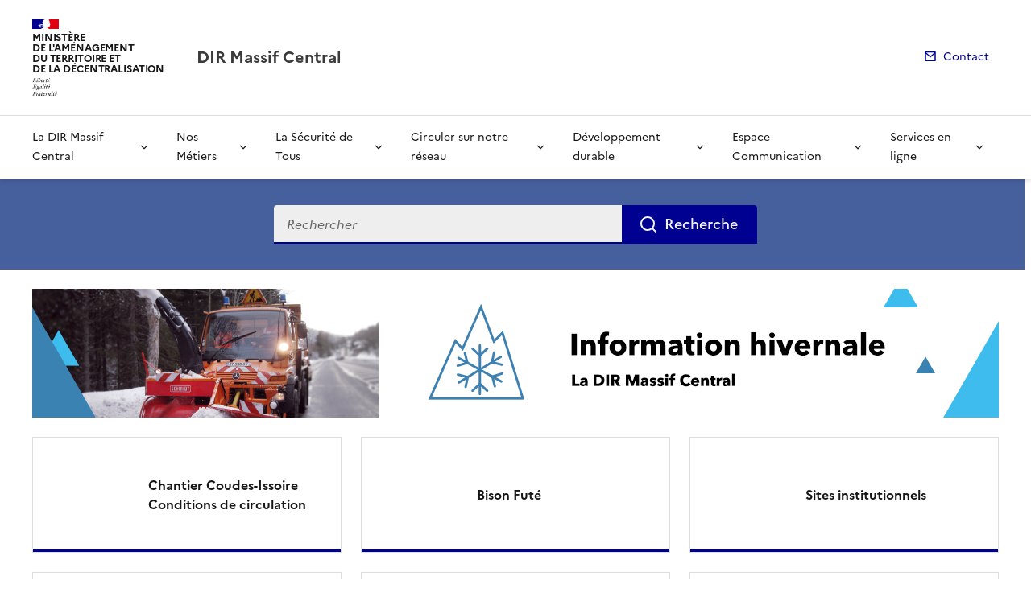

--- FILE ---
content_type: text/html; charset=utf-8
request_url: https://www.dir.massif-central.developpement-durable.gouv.fr/?lang=fr
body_size: 10781
content:
<!doctype html>
<html dir="ltr" lang="fr">
	<head>
	<meta charset="utf-8"><title>Accueil | DIR Massif Central</title>
<link rel="schema.dcterms" href="http://purl.org/dc/terms/" />
<meta name="dcterms.title" content="DIR Massif Central" />
<meta name="dcterms.creator" content="DIR Massif Central" />
<meta name="dcterms.date" content="2026-01-08" />
<meta name="dcterms.modified" content="2026-01-08" />
<meta name="dcterms.subject" content="Ministère Equipement" />
<meta name="dcterms.format" content="text/html" />
<meta name="dcterms.language" content="fr" />
<meta name="dcterms.identifier" content="https://www.dir.massif-central.developpement-durable.gouv.fr" />


<!-- Balises meta Open Graph -->
<meta property="og:locale" content="fr_FR" />
<meta property="og:title" content="DIR Massif Central" />

<meta property="og:type" content="website">
<meta property="og:url" content="https://www.dir.massif-central.developpement-durable.gouv.fr/" />
<meta property="og:site_name" content="DIR Massif Central"/>

<meta property="og:image:alt" content="DIR Massif Central">

<!-- Balise méta pour twitter -->
<meta name="twitter:card" content="summary_large_image">
<meta name="twitter:site" content="DIR Massif Central">
<meta name="twitter:image:alt" content="DIR Massif Central">

<meta name="keywords" content="Ministère Equipement" />
<link rel="canonical" href="https://www.dir.massif-central.developpement-durable.gouv.fr" />
<link rel="alternate" type="application/rss+xml" title="DIR Massif Central - eq actu" href="spip.php?page=backend-actu" />
<script>
var mediabox_settings={"auto_detect":true,"ns":"box","tt_img":true,"sel_g":"#documents_portfolio a[type='image\/jpeg'],#documents_portfolio a[type='image\/png'],#documents_portfolio a[type='image\/gif']","sel_c":".mediabox","str_ssStart":"Diaporama","str_ssStop":"Arr\u00eater","str_cur":"{current}\/{total}","str_prev":"Pr\u00e9c\u00e9dent","str_next":"Suivant","str_close":"Fermer","str_loading":"Chargement\u2026","str_petc":"Taper \u2019Echap\u2019 pour fermer","str_dialTitDef":"Boite de dialogue","str_dialTitMed":"Affichage d\u2019un media","splash_url":"","lity":{"skin":"_simple-dark","maxWidth":"90%","maxHeight":"90%","minWidth":"400px","minHeight":"","slideshow_speed":"2500","opacite":"0.9","defaultCaptionState":"expanded"}};
</script>
<!-- insert_head_css --><link rel='stylesheet' href='local/cache-css/a93d861908522a4681cff33131827968.css?1765814969' type='text/css' />


<link rel='stylesheet' type='text/css' media='all' href='local/cache-css/cssdyn-css_barre_outils_icones_css-982cab5c.css?1761141884' />

<link rel="stylesheet" href="local/cache-css/cssdyn-_css_ciwidget27_css-86ca1338.css?1761141885" /><link rel="stylesheet" href="local/cache-css/cssdyn-_css_cibloc22_css-3e2243d6.css?1761141885" type="text/css" />
		
<script type='text/javascript' src='local/cache-js/23a2f2c47ccfdc9e5b1df626c9235481.js?1765814970'></script>










<!-- insert_head -->




<script type='text/javascript' src='local/cache-js/jsdyn-javascript_porte_plume_start_js-53fe9820.js?1761141886'></script>
<script type="text/javascript" src="plugins-dist/ciwidget/lib/tarteaucitron/tarteaucitron.min.js" id="ciwidget_tarteaucitron"></script><script type="text/javascript">
            tarteaucitron.init({
                "hashtag": "#tarteaucitron",
                "highPrivacy": true,
                "orientation": "top",
                "showIcon": false,
                "adblocker": false,
                "showAlertSmall": false,
                "cookieslist": true,
                "removeCredit": true,
                "bodyPosition": "top",
            });
            </script><script type='text/javascript' src='local/cache-js/jsdyn-_js_cibloc_js-abed9d18.js?1761141886'></script><link rel="stylesheet" href="local/cache-css/cssdyn-css_charte_css-6949b930.css?1765876510" type="text/css" />
                <meta name="viewport" content="width=device-width, initial-scale=1, shrink-to-fit=no">

                <link rel="apple-touch-icon" href="plugins-dist/internet_pm21/images/favicons/apple-touch-icon.png"><!-- 180180 -->
                <link rel="icon" href="plugins-dist/internet_pm21/images/favicons/favicon.svg" type="image/svg+xml">
                <link rel="shortcut icon" href="plugins-dist/internet_pm21/images/favicons/favicon.ico" type="image/x-icon"><!-- 3232 -->
                <link rel="manifest" href="plugins-dist/internet_pm21/images/favicons/manifest.webmanifest" crossorigin="use-credentials">

<script type='text/javascript'>
<!--
function chainemail(titreobjet) {
        chaine_mail = "mailto:?subject=" + titreobjet;
        chaine_mail += "&body=Je recommande cette page : " + escape(titreobjet);
        chaine_mail += ". Pour la consulter, cliquer sur ce lien :" + escape(location.href);
        location.href = chaine_mail;
}
-->
</script>
  	</head>
  	<body>

	<div class="fr-skiplinks" id="top">
   	<nav class="fr-container" role="navigation" aria-label="Accès rapide">
        	<ul class="fr-skiplinks__list">
            		<li>
                		<a class="fr-link" href="#contenu">Accéder au contenu</a>
            		</li>
            		<li>
                		<a class="fr-link" href="#header-navigation">Accéder au menu</a>
            		</li>
            		<li>
                		<a class="fr-link" href="#header-search">Accéder à la recherche</a>
            		</li>
            		<li>
                		<a class="fr-link" href="#footer">Accéder au pied de page</a>
            		</li>
        	</ul>
    	</nav>
</div>


 
        <header role="banner" class="fr-header">
	<div class="fr-header__body">
        	<div class="fr-container">
            		<div class="fr-header__body-row">
                		<div class="fr-header__brand fr-enlarge-link">
                    			<div class="fr-header__brand-top">
						 
							 
                                                	        <div class="fr-header__logo">
	<p class="fr-logo">
        	
                	
		
                	
		
                	  Ministère<br>de l'Aménagement<br>du territoire et<br>de la Décentralisation
		
                	
		
                	
		
                	
		
                	
		
                	
		
                	
		
                	
		
                	
		
                	
		
                	
		
                	
		
                	
		
                	
		
                	
		
                	
		
                	
		
                	
		
                	
		
                	
		
                	
		
                	
		
                	
		
                	
		
                	
		
                	
		
                	
		
                	
		
                	
		
                	
		
                	
		
                	
		
                	
		
                	
		
                	
		
                	
		
                	
		
                	
		
                	
		
                	
		
                	
		
                	
		
	</p>
</div>                                                	
						
						
						<div class="fr-header__navbar">
                                                	<button class="fr-btn--menu fr-btn" data-fr-opened="false" aria-controls="modal-menu" id="button-menu" aria-haspopup="menu" title="Menu">
                                                		Menu
                                        		</button>
						</div>
                                        </div>
					<div class="fr-header__service">
                        			<a href="spip.php?page=sommaire" title="Accueil | DIR Massif Central">
                            				<p class="fr-header__service-title">DIR Massif Central</p>
                        			</a>
						
                    			</div>
                		</div>
				<div class="fr-header__tools">
                    			<div class="fr-header__tools-links">
                        			<ul class="fr-links-group">
                            				<li>
                                				<a class="fr-link fr-fi-mail-line" href="spip.php?page=contact">Contact</a>
                            				</li>
                        			</ul>
                    				
                                                
					</div>
                		</div>
            		</div>
        	</div>
    	</div>

<div class="fr-header__menu fr-modal" id="modal-menu">
                <div class="fr-container">
			<button class="fr-btn--close fr-btn" aria-controls="modal-menu">Fermer</button>
                        
                        
                        
                        
                        
                        
                        
                        
	
			

                	

			<div class="fr-header__menu-links"></div>
                        <nav class="fr-nav" id="header-navigation" role="navigation" aria-label="Menu principal">
                                <ul class="fr-nav__list">
                                        
						
                                        	
                                        	
                                        	
                                        	
                                        	
                                        	
						
						<li class="fr-nav__item">
                                                        <button class="fr-nav__btn" aria-expanded="false" aria-controls="menu-772" >La DIR Massif Central </button>
                                                        <div class="fr-collapse fr-menu" id="menu-772">
                                                                <ul class="fr-menu__list">
                                                                        
                                                                        <li>
                                                                                
                                                                                <a class="fr-nav__link" href="notre-organisation-r773.html" target="_self" >
                                                                                        Notre Organisation
                                                                                </a>
                                                                        </li>
                                                                        
                                                                        <li>
                                                                                
                                                                                <a class="fr-nav__link" href="nos-implantations-r796.html" target="_self" >
                                                                                        Nos implantations
                                                                                </a>
                                                                        </li>
                                                                        
                                                                        <li>
                                                                                
                                                                                <a class="fr-nav__link" href="nos-missions-r775.html" target="_self" >
                                                                                        Nos Missions
                                                                                </a>
                                                                        </li>
                                                                        
                                                                        <li>
                                                                                
                                                                                <a class="fr-nav__link" href="en-quelques-chiffres-r776.html" target="_self" >
                                                                                        En Quelques Chiffres
                                                                                </a>
                                                                        </li>
                                                                        
                                                                        <li>
                                                                                
                                                                                <a class="fr-nav__link" href="les-autres-dir-r838.html" target="_self" >
                                                                                        Les autres DIR
                                                                                </a>
                                                                        </li>
                                                                        
                                                                        <li>
                                                                                
                                                                                <a class="fr-nav__link" href="notre-reseau-r797.html" target="_self" >
                                                                                        Notre réseau
                                                                                </a>
                                                                        </li>
                                                                        
                                                                </ul>
                                                        </div>
                                                </li>
						
					
						
                                        	
                                        	
                                        	
						
						<li class="fr-nav__item">
                                                        <button class="fr-nav__btn" aria-expanded="false" aria-controls="menu-777" >Nos Métiers </button>
                                                        <div class="fr-collapse fr-menu" id="menu-777">
                                                                <ul class="fr-menu__list">
                                                                        
                                                                        <li>
                                                                                
                                                                                <a class="fr-nav__link" href="livret-des-metiers-r778.html" target="_self" >
                                                                                        Livret des métiers
                                                                                </a>
                                                                        </li>
                                                                        
                                                                        <li>
                                                                                
                                                                                <a class="fr-nav__link" href="comment-etre-recrute-a-la-dir-massif-central-r779.html" target="_self" >
                                                                                        Comment être recruté à la DIR Massif Central ?
                                                                                </a>
                                                                        </li>
                                                                        
                                                                        <li>
                                                                                
                                                                                <a class="fr-nav__link" href="tout-sur-le-recrutement-au-sein-de-notre-ministere-r780.html" target="_self" >
                                                                                        Tout sur le recrutement au sein de notre Ministère
                                                                                </a>
                                                                        </li>
                                                                        
                                                                </ul>
                                                        </div>
                                                </li>
						
					
						
                                        	
						
						<li class="fr-nav__item">
                                                        <button class="fr-nav__btn" aria-expanded="false" aria-controls="menu-781" >La Sécurité de Tous </button>
                                                        <div class="fr-collapse fr-menu" id="menu-781">
                                                                <ul class="fr-menu__list">
                                                                        
                                                                        <li>
                                                                                
                                                                                <a class="fr-nav__link" href="securite-des-agents-r783.html" target="_self" >
                                                                                        Sécurité des agents
                                                                                </a>
                                                                        </li>
                                                                        
                                                                </ul>
                                                        </div>
                                                </li>
						
					
						
                                        	
                                        	
                                        	
                                        	
                                        	
						
						<li class="fr-nav__item">
                                                        <button class="fr-nav__btn" aria-expanded="false" aria-controls="menu-785" >Circuler sur notre réseau</button>
                                                        <div class="fr-collapse fr-menu" id="menu-785">
                                                                <ul class="fr-menu__list">
                                                                        
                                                                        <li>
                                                                                
                                                                                <a class="fr-nav__link" href="webcams-r787.html" target="_self" >
                                                                                        Webcams
                                                                                </a>
                                                                        </li>
                                                                        
                                                                        <li>
                                                                                
                                                                                <a class="fr-nav__link" href="en-hiver-nous-avons-tous-un-role-a-jouer-r788.html" target="_self" >
                                                                                        En hiver nous avons tous un rôle à jouer
                                                                                </a>
                                                                        </li>
                                                                        
                                                                        <li>
                                                                                
                                                                                <a class="fr-nav__link" href="dans-un-tunnel-r805.html" target="_self" >
                                                                                        Dans un tunnel
                                                                                </a>
                                                                        </li>
                                                                        
                                                                        <li>
                                                                                
                                                                                <a class="fr-nav__link" href="rouler-en-electrique-r826.html" target="_self" >
                                                                                        Rouler en électrique
                                                                                </a>
                                                                        </li>
                                                                        
                                                                        <li>
                                                                                
                                                                                <a class="fr-nav__link" href="trafic-r862.html" target="_self" >
                                                                                        Trafic
                                                                                </a>
                                                                        </li>
                                                                        
                                                                </ul>
                                                        </div>
                                                </li>
						
					
						
                                        	
                                        	
						
						<li class="fr-nav__item">
                                                        <button class="fr-nav__btn" aria-expanded="false" aria-controls="menu-410" >Développement durable</button>
                                                        <div class="fr-collapse fr-menu" id="menu-410">
                                                                <ul class="fr-menu__list">
                                                                        
                                                                        <li>
                                                                                
                                                                                <a class="fr-nav__link" href="la-dir-mc-en-action-r733.html" target="_self" >
                                                                                        La DIR MC en action
                                                                                </a>
                                                                        </li>
                                                                        
                                                                        <li>
                                                                                
                                                                                <a class="fr-nav__link" href="les-ambitions-de-la-dir-mc-r819.html" target="_self" >
                                                                                        Les ambitions de la DIR MC
                                                                                </a>
                                                                        </li>
                                                                        
                                                                </ul>
                                                        </div>
                                                </li>
						
					
						
                                        	
                                        	
                                        	
                                        	
                                        	
                                        	
						
						<li class="fr-nav__item">
                                                        <button class="fr-nav__btn" aria-expanded="false" aria-controls="menu-790" >Espace Communication</button>
                                                        <div class="fr-collapse fr-menu" id="menu-790">
                                                                <ul class="fr-menu__list">
                                                                        
                                                                        <li>
                                                                                
                                                                                <a class="fr-nav__link" href="communiques-de-presse-r791.html" target="_self" >
                                                                                        Communiqués de presse
                                                                                </a>
                                                                        </li>
                                                                        
                                                                        <li>
                                                                                
                                                                                <a class="fr-nav__link" href="dossiers-de-presse-r792.html" target="_self" >
                                                                                        Dossiers de presse
                                                                                </a>
                                                                        </li>
                                                                        
                                                                        <li>
                                                                                
                                                                                <a class="fr-nav__link" href="rapport-d-activite-r793.html" target="_self" >
                                                                                        Rapport d&#8217;activité
                                                                                </a>
                                                                        </li>
                                                                        
                                                                        <li>
                                                                                
                                                                                <a class="fr-nav__link" href="nos-chantiers-specifiques-r813.html" target="_self" >
                                                                                        Nos chantiers spécifiques
                                                                                </a>
                                                                        </li>
                                                                        
                                                                        <li>
                                                                                
                                                                                <a class="fr-nav__link" href="les-visuels-de-presentation-r814.html" target="_self" >
                                                                                        Les visuels de présentation
                                                                                </a>
                                                                        </li>
                                                                        
                                                                        <li>
                                                                                
                                                                                <a class="fr-nav__link" href="actualites-r817.html" target="_self" >
                                                                                        Actualités
                                                                                </a>
                                                                        </li>
                                                                        
                                                                </ul>
                                                        </div>
                                                </li>
						
					
						
                                        	
                                        	
                                        	
                                        	
                                        	
						
						<li class="fr-nav__item">
                                                        <button class="fr-nav__btn" aria-expanded="false" aria-controls="menu-149" >Services en ligne</button>
                                                        <div class="fr-collapse fr-menu" id="menu-149">
                                                                <ul class="fr-menu__list">
                                                                        
                                                                        <li>
                                                                                
                                                                                <a class="fr-nav__link" href="marches-publics-r217.html" target="_self" >
                                                                                        Marchés publics
                                                                                </a>
                                                                        </li>
                                                                        
                                                                        <li>
                                                                                
                                                                                <a class="fr-nav__link" href="enquete-publique-r738.html" target="_self" >
                                                                                        Enquete Publique
                                                                                </a>
                                                                        </li>
                                                                        
                                                                        <li>
                                                                                
                                                                                <a class="fr-nav__link" href="contactez-nous-r178.html" target="_self" >
                                                                                        Contactez-nous
                                                                                </a>
                                                                        </li>
                                                                        
                                                                        <li>
                                                                                
                                                                                <a class="fr-nav__link" href="application-r812.html" target="_self" >
                                                                                        Application
                                                                                </a>
                                                                        </li>
                                                                        
                                                                        <li>
                                                                                
                                                                                <a class="fr-nav__link" href="donnees-geographiques-r771.html" target="_self" >
                                                                                        Données Géographiques
                                                                                </a>
                                                                        </li>
                                                                        
                                                                </ul>
                                                        </div>
                                                </li>
						
					
                                </ul>
                        </nav>
                </div>
	</div>
</header>
<main id="main" role="main">
<div class="fr-container" id="contenu">



 
	<div class="bandeau">
	<form action="spip.php?page=recherche" method="get">
       		<input type="hidden" name="page" value="recherche">
		<div class="barre-recherche fr-search-bar fr-search-bar--lg" id="header-search" role="search">
			<label class="fr-label" for="search-787-input">
	        		Recherche
	        	</label>
	        	<input class="recherche-input fr-input" placeholder="Rechercher" type="search" id="search-787-input" name="recherche" title="Recherche">
	      		<button class="recherche-btn fr-btn" type="submit">
	               		Recherche
	        	</button>
		</div>
	</form>
	
</div>

	<h1 class="sr-only">DIR Massif Central</h1>

	
	<div class="banniere">
		<a href="viabilite-hivernale-a2443.html" class="lien_banniere">
			
				<img class="fr-responsive-img" src="local/cache-vignettes/L1200xH160/arton2443-2d502.jpg" alt="">
			
		</a>
	</div>
		

	
	<div class="raccourcis">
		
		<div class="fr-grid-row fr-grid-row--gutters">
	
			<div class="fr-col-4 col-raccourcis">
                                <div class="raccourcis-accueil fr-tile fr-enlarge-link fr-tile--horizontal">
                                        <div class="fr-tile__body">
                                                <p class="raccourcis-tile__title fr-tile__title">
                                                        <a class="fr-tile__link" href="chantier-coudes-issoire-conditions-de-circulation-r840.html">Chantier Coudes-Issoire Conditions de circulation</a>
                                                </p>
                                        </div>
                                        <div class="fr-tile__img">
						<i class="icone_raccourcis ri-3x"></i>
                                        </div>
                                </div>
                         </div>
        
			<div class="fr-col-4 col-raccourcis">
                                <div class="raccourcis-accueil fr-tile fr-enlarge-link fr-tile--horizontal">
                                        <div class="fr-tile__body">
                                                <p class="raccourcis-tile__title fr-tile__title">
                                                        <a class="fr-tile__link" href="bison-fute-r837.html">Bison Futé</a>
                                                </p>
                                        </div>
                                        <div class="fr-tile__img">
						<i class="icone_raccourcis ri-3x"></i>
                                        </div>
                                </div>
                         </div>
        
			<div class="fr-col-4 col-raccourcis">
                                <div class="raccourcis-accueil fr-tile fr-enlarge-link fr-tile--horizontal">
                                        <div class="fr-tile__body">
                                                <p class="raccourcis-tile__title fr-tile__title">
                                                        <a class="fr-tile__link" href="sites-institutionnels-r181.html">Sites institutionnels</a>
                                                </p>
                                        </div>
                                        <div class="fr-tile__img">
						<i class="icone_raccourcis ri-3x"></i>
                                        </div>
                                </div>
                         </div>
        
	
			<div class="fr-col-4 col-raccourcis">
				<div class="raccourcis-accueil fr-tile fr-enlarge-link fr-tile--horizontal">
            				<div class="fr-tile__body">
                				<p class="fr-tile__title">
	                    				<a class="raccourcis-tile__title fr-tile__link" href="meteo-france-a2577.html">Météo France</a>
                				</p>
            				</div>
            				<div class="fr-tile__img">
						<i class="icone_raccourcis ri-3x"></i>
            				</div>
        			</div>
			 </div>
	
			<div class="fr-col-4 col-raccourcis">
				<div class="raccourcis-accueil fr-tile fr-enlarge-link fr-tile--horizontal">
            				<div class="fr-tile__body">
                				<p class="fr-tile__title">
	                    				<a class="raccourcis-tile__title fr-tile__link" href="securite-routiere-a2595.html">Sécurité routière</a>
                				</p>
            				</div>
            				<div class="fr-tile__img">
						<i class="icone_raccourcis ri-3x"></i>
            				</div>
        			</div>
			 </div>
	
			<div class="fr-col-4 col-raccourcis">
				<div class="raccourcis-accueil fr-tile fr-enlarge-link fr-tile--horizontal">
            				<div class="fr-tile__body">
                				<p class="fr-tile__title">
	                    				<a class="raccourcis-tile__title fr-tile__link" href="webcams-a2576.html">Webcams</a>
                				</p>
            				</div>
            				<div class="fr-tile__img">
						<i class="icone_raccourcis ri-3x"></i>
            				</div>
        			</div>
			 </div>
	
		</div>
	</div>
	
</div>

	 
                        
        
        

<div class="container_1col fr-container">	
	
	
	<h2 class="actualites fr-h2">Actualités</h2>
	<div class="bloc-actualites fr-grid-row fr-grid-row--gutters">
	
		<div class="fr-col">
			<div class="actu_principale fr-card fr-enlarge-link">
   				<div class="fr-card__body">
					<div class="actu-card__content fr-card__content">
       						<h3 class="actu-card__title fr-card__title fr-h6">
        						<a href="les-conditions-de-circulation-du-19-au-30-janvier-a2804.html">Les conditions de circulation du 19 au 30 janvier 2026</a>
       						</h3>
					
						<div class="fr-card__start">
                                        	       	<ul class="fr-tags-group">
					
                                        			<li>
									<p class="fr-tag">Communication</p>
								</li>
                                        
							</ul>
						</div>
					
						<p class="date_card">8 janvier 2026</p>
					</div>
   				</div>
   				<div class="fr-card__img">
					
       						<img src="IMG/logo/logo_chantier_coudes-issoire_site_internet-7.jpg?1767871775" class="fr-responsive-img" alt="">
					
				</div>
			</div>
		</div>
	
		<div class="fr-col">
			<div class="actu_principale fr-card fr-enlarge-link">
   				<div class="fr-card__body">
					<div class="actu-card__content fr-card__content">
       						<h3 class="actu-card__title fr-card__title fr-h6">
        						<a href="dossier-de-presse-no7-aout-2025-a2780.html">Dossier de presse n&#176;7 - Août 2025</a>
       						</h3>
					
						<div class="fr-card__start">
                                        	       	<ul class="fr-tags-group">
					
                                        			<li>
									<p class="fr-tag">Communication</p>
								</li>
                                        
							</ul>
						</div>
					
						<p class="date_card">21 août 2025</p>
					</div>
   				</div>
   				<div class="fr-card__img">
					
       						<img src="IMG/logo/logo_chantier_coudes-issoire_site_internet.jpg?1755789663" class="fr-responsive-img" alt="">
					
				</div>
			</div>
		</div>
	
		<div class="colonne_actu_secondaire fr-col">
		
			<div class="liste_actu_secondaire">
		
			
	<div class="actu_secondaire">
	       				<h3 class="actu_secondaire_titre fr-h6">
	           				<a class="actu_secondaire_lien" href="a75-travaux-de-rehabilitation-de-la-section-coudes-a2803.html">A75 – Travaux de réhabilitation de la section Coudes-Issoire - Communes de Coudes, Sauvagnat-Ste-Marthe, Montpeyroux (63) - Du lundi 19 au vendredi 30 janvier 2026</a>
	       				</h3>
					<p class="actu_secondaire_date">8 janvier 2026</p>
	   			</div>
		
			
	<div class="actu_secondaire">
	       				<h3 class="actu_secondaire_titre fr-h6">
	           				<a class="actu_secondaire_lien" href="marches-publics-les-consultations-a445.html">Marchés publics - Les consultations</a>
	       				</h3>
					<p class="actu_secondaire_date">6 novembre 2025</p>
	   			</div>
		
			
	<div class="actu_secondaire">
	       				<h3 class="actu_secondaire_titre fr-h6">
	           				<a class="actu_secondaire_lien" href="a75-travaux-de-remplacement-des-dispositifs-de-a2798.html">A75 – Travaux de remplacement des dispositifs de retenue en accotement</a>
	       				</h3>
					<p class="actu_secondaire_date">28 octobre 2025</p>
	   			</div>
		
			
	<div class="actu_secondaire">
	       				<h3 class="actu_secondaire_titre fr-h6">
	           				<a class="actu_secondaire_lien" href="rn-88-communes-d-esclanedes-et-les-salleles-48-a2796.html">RN 88 – Communes d’Esclanèdes et Les Sallèles (48) - Travaux de réfection de chaussée - Du lundi 13 au mardi 28 octobre 2025</a>
	       				</h3>
					<p class="actu_secondaire_date">10 octobre 2025</p>
	   			</div>
		
			</div>
		
			<div class="toutes_actus">
				<a class="lien_toutes_actus fr-link fr-fi-arrow-right-line fr-link--icon-right" href="spip.php?page=liste-actualites&amp;lang=fr">Voir toutes les actualités</a>
			</div>
		</div>
	</div>
	
	

	
	<div class="bloc_mise_avant">
		
			<div class="image_mise_avant">
				
                        		<img src="local/cache-vignettes/L415xH413/arton2584-5ff89.jpg" alt="">
				
                        </div>
			<div class="texte_mise_avant">
				<h2 class="titre_mise_avant fr-h2">NOS WEBCAMS</h2>	
				<h3 class="titre_article_mise_avant fr-h3">
					<a class="titre_mise_avant_lien" href="33-webcams-live-a2584.html">33 webcams live</a>
				</h3>
				<p class="descriptif_article_mise_avant rf-text--lead">Depuis plusieurs années, 33 webcams de la DIR Massif Central sont visualisables.</p>
				
				
				

				

				
				
				
	
										

			</div>
		
	</div>
	

	
	
	

	<div id="blocoutils" class="blocoutils fr-mb-4w fr-mt-4w">
        <div class="fr-share-rubrique fr-share">
                <h2 class="charte-share__title fr-share__title">Partager la page</h2>
                <ul class="fr-share__group">
                        <li>
                                <a class="fr-share__link fr-share__link--facebook" title="Partager sur Facebook - ouvre une nouvelle fenêtre" href="http://www.facebook.com/sharer.php?u=https%3A%2F%2Fwww.dir.massif-central.developpement-durable.gouv.fr%2F&amp;t=DIR Massif Central" target="_blank" rel="noopener" onclick="window.open(this.href,'Partager sur Facebook','toolbar=no,location=yes,status=no,menubar=no,scrollbars=yes,resizable=yes,width=600,height=450'); event.preventDefault();">Partager sur Facebook</a>
                        </li>
                        <li>
                                <a class="fr-share__link fr-share__link--twitter-x" title="Partager sur X - ouvre une nouvelle fenêtre" href="https://x.com/share?text=DIR Massif Central&amp;url=https%3A%2F%2Fwww.dir.massif-central.developpement-durable.gouv.fr%2F" target="_blank" rel="noopener" onclick="window.open(this.href,'Partager sur X','toolbar=no,location=yes,status=no,menubar=no,scrollbars=yes,resizable=yes,width=600,height=420'); event.preventDefault();">Partager sur X</a>
                        </li>
                        <li>
                                <a class="fr-share__link fr-share__link--linkedin" title="Partager sur LinkedIn - ouvre une nouvelle fenêtre" href="http://www.linkedin.com/shareArticle?mini=true&amp;url=https%3A%2F%2Fwww.dir.massif-central.developpement-durable.gouv.fr%2F&amp;title=DIR Massif Central" target="_blank" rel="noopener" onclick="window.open(this.href,'Partager sur LinkedIn','toolbar=no,location=yes,status=no,menubar=no,scrollbars=yes,resizable=yes,width=550,height=550'); event.preventDefault();">Partager sur LinkedIn</a>
                        </li>
                        <li>
                                <a class="fr-share__link fr-share__link--mail" href="javascript:chainemail('DIR Massif Central')" title="Partager par email">Partager par email</a>
                        </li>
                        <li>
                                <span id="tocopy" class="masque" aria-hidden="true">https://www.dir.massif-central.developpement-durable.gouv.fr/?lang=fr</span>
                                <button class="fr-share__link fr-share__link--copy js-copy" title="Copier le lien de la page dans le presse-papier" onclick="navigator.clipboard.writeText(window.location);alert('Adresse copiée dans le presse papier.');" data-target="#tocopy">Copier le lien de la page dans le presse-papier</button>
                        </li>
                </ul>
        </div>

	<div class="abonnement-rubrique">
		
	</div>
</div>

<script>
        var btncopy = document.querySelector('.js-copy');
        if(btncopy) {
                btncopy.addEventListener('click', docopy);
        }

        function docopy() {

                // Cible de l'élément qui doit être copié
                var target = this.dataset.target;
                var fromElement = document.querySelector(target);
                if(!fromElement) {
                        return;
                }

                // Sélection des caractères concernés
                var range = document.createRange();
                var selection = window.getSelection();
                range.selectNode(fromElement);
                selection.removeAllRanges();
                selection.addRange(range);

                try {
                        // Exécution de la commande de copie
                        var result = document.execCommand('copy');
                        if (result) {
                                // La copie a réussi
                                alert('Adresse copiée dans le presse papier.');
                        }
                }
                catch(err) {
                        // Une erreur est surevnue lors de la tentative de copie
                        alert(err);
                }

                // Fin de l'opération
                selection = window.getSelection();
                if (typeof selection.removeRange === 'function') {
                        selection.removeRange(range);
                } else if (typeof selection.removeAllRanges === 'function') {
                        selection.removeAllRanges();
                }
        }
</script></div>
<div class="retourhaut_rubrique fr-grid-row--right">
	<a class="fr-link fr-fi-arrow-up-fill fr-link--icon-left" href="#top">
	Haut de page
</a></div>
</main>

<script type="text/javascript">
<!--
if (typeof cibcOptOut != 'function' || cibcOptOut()!="oui"){
  var _paq = _paq || [];
  _paq.push(['setDocumentTitle', 'page_accueil']);
  _paq.push(['setDownloadClasses', ["LienTelecharg","document"]]);
  _paq.push(['trackPageView']);
  _paq.push(['enableLinkTracking']);
  (function() {
    var u="//audience-sites.din.developpement-durable.gouv.fr/";
    _paq.push(['setTrackerUrl', u+'piwik.php']);
    _paq.push(['setSiteId', '191']);
    var d=document, g=d.createElement('script'), s=d.getElementsByTagName('script')[0];
    g.type='text/javascript'; g.async=true; g.defer=true; g.src=u+'piwik.js'; s.parentNode.insertBefore(g,s);
  })();
}
function piwikTrackVideo(type,section,page,x1){
        _paq.push(['trackEvent', 'Video', 'Play', page]);
}
//-->
</script>
<noscript><p><img src="//audience-sites.din.developpement-durable.gouv.fr/piwik.php?idsite=191&rec=1&action_name=page_accueil" style="border:0;" alt="" /></p></noscript>

<script type="text/javascript">
<!--
function ciTrackVideo(type,section,page,x1) {
  if (typeof xitiTrackVideo == 'function') {
    xitiTrackVideo(type,section,page,x1);
  }
  if(typeof piwikTrackVideo == 'function') {
    piwikTrackVideo(type,section,page,x1);
  }
}
//-->
</script><footer class="fr-footer" role="contentinfo" id="footer">
	
        <div class="fr-container">
		 
			<div class="fr-footer__body">
        <div class="fr-footer__brand fr-enlarge-link">
                 
                        <a href="spip.php?page=sommaire" title="Accueil - DIR Massif Central - Ministère de l'Aménagement du territoire et de la Décentralisation">
	
			<p class="fr-logo">
	        		Ministère<br>de l'Aménagement<br>du territoire et<br>de la Décentralisation
			</p>
	 
	        </a>                
        </div>		
		
                <div class="fr-footer__content">
                        
                         
                        	<ul class="fr-footer__content-list">
	<li class="fr-footer__content-item">
        	<a class="fr-footer__content-link" title="info.gouv.fr - ouvre une nouvelle fenêtre" target="_blank" href="https://www.info.gouv.fr">info.gouv.fr</a>
	</li>
        <li class="fr-footer__content-item">
        	<a class="fr-footer__content-link" title="service-public.gouv.fr - ouvre une nouvelle fenêtre" target="_blank" href="https://service-public.gouv.fr">service-public.gouv.fr</a>
    	</li>
        <li class="fr-footer__content-item">
        	<a class="fr-footer__content-link" title="legifrance.gouv.fr - ouvre une nouvelle fenêtre" target="_blank" href="https://legifrance.gouv.fr">legifrance.gouv.fr</a>
        </li>
        <li class="fr-footer__content-item">
       		<a class="fr-footer__content-link" title="data.gouv.fr - ouvre une nouvelle fenêtre" target="_blank" href="https://data.gouv.fr">data.gouv.fr</a>
	</li>
</ul>                	
                </div>
        </div>
	<div class="fr-footer__bottom">
                <ul class="liste-pied-page fr-footer__bottom-list">
                        <li class="fr-footer__bottom-item">
                                <a class="fr-footer__bottom-link" href="spip.php?page=plan">Plan du site</a>
                        </li>
			<li class="fr-footer__bottom-item">
                                <a class="fr-footer__bottom-link" href="spip.php?page=glossaire">Glossaire</a>
                        </li>
			
                        <li class="fr-footer__bottom-item">
                                <a class="fr-footer__bottom-link" href="mentions-legales-a1510.html">Mentions légales</a>
                        </li>
			
                        <li class="fr-footer__bottom-item">
                                <a class="fr-footer__bottom-link" href="accessibilite-non-conforme-a2503.html">Accessibilité&nbsp;: non conforme</a>
                        </li>
			

			                </ul>
                <div class="fr-footer__bottom-copy">
                        <p>
				Sauf mention contraire, tous les contenus de ce site sont sous <a href="https://github.com/etalab/licence-ouverte/blob/master/LO.md" title="licence etalab-2.0 (nouvelle fenêtre)" target="_blank">licence etalab-2.0</a>
                	</p>
                </div>
        </div>
    </div>
</footer>		

		<script type="module" src="plugins-dist/internet_pm21/js/dsfr.module.min.js"></script>
		<script type="text/javascript" nomodule src="plugins-dist/internet_pm21/js/dsfr.nomodule.min.js"></script>
		<script type="text/javascript" src="plugins-dist/internet_pm21/js/charte.js"></script>
		<svg id="svg-sprite" xmlns="http://www.w3.org/2000/svg" xmlns:xlink="http://www.w3.org/1999/xlink" aria-hidden="true" focusable="false">
    	<symbol id="symbol-section-rss" viewBox="0 0 18 18">
		<path fill="none" d="M 0,0 H 24 V 24 H 0 Z"></path>
		<path d="M 0,0 C 9.941,0 18,8.059 18,18 H 15 C 15,9.716 8.284,3 0,3 Z m 0,7 c 6.075,0 11,4.925 11,11 H 8 A 8,8 0 0 0 0,10 Z m 0,7 a 4,4 0 0 1 4,4 H 0 Z"></path>
    	</symbol>
	<symbol id="symbol-telecharger" viewBox="0 0 24 24">
		<path fill="none" d="M0 0h24v24H0z"></path>
                <path d="M3 19h18v2H3v-2zm10-5.828L19.071 7.1l1.414 1.414L12 17 3.515 8.515 4.929 7.1 11 13.17V2h2v11.172z"></path>
        </symbol>
	<symbol id="symbol-trombone" viewBox="0 0 24 24">
		<path fill="none" d="M0 0h24v24H0z"></path>
                <path d="M14 13.5V8a4 4 0 1 0-8 0v5.5a6.5 6.5 0 1 0 13 0V4h2v9.5a8.5 8.5 0 1 1-17 0V8a6 6 0 1 1 12 0v5.5a3.5 3.5 0 0 1-7 0V8h2v5.5a1.5 1.5 0 0 0 3 0z"></path>
        </symbol>
	<symbol id="symbol-memesujet" viewBox="0 0 24 24">
		<path fill="none" d="M0 0h24v24H0z"></path>
                <path d="M20 22H4a1 1 0 0 1-1-1V3a1 1 0 0 1 1-1h16a1 1 0 0 1 1 1v18a1 1 0 0 1-1 1zm-1-2V4H5v16h14zM7 6h4v4H7V6zm0 6h10v2H7v-2zm0 4h10v2H7v-2zm6-9h4v2h-4V7z"></path>
        </symbol>
	<symbol id="symbol-abonnement" viewBox="0 0 24 24">
		<path fill="none" d="M0 0h24v24H0z"></path>
                <path d="M22 20H2v-2h1v-6.969C3 6.043 7.03 2 12 2s9 4.043 9 9.031V18h1v2zM5 18h14v-6.969C19 7.148 15.866 4 12 4s-7 3.148-7 7.031V18zm4.5 3h5a2.5 2.5 0 1 1-5 0z"></path>
        </symbol>
	<symbol id="symbol-links" viewBox="0 0 24 24">
		<path fill="none" d="M0 0h24v24H0z"></path>
                <path d="M13.06 8.11l1.415 1.415a7 7 0 0 1 0 9.9l-.354.353a7 7 0 0 1-9.9-9.9l1.415 1.415a5 5 0 1 0 7.071 7.071l.354-.354a5 5 0 0 0 0-7.07l-1.415-1.415 1.415-1.414zm6.718 6.011l-1.414-1.414a5 5 0 1 0-7.071-7.071l-.354.354a5 5 0 0 0 0 7.07l1.415 1.415-1.415 1.414-1.414-1.414a7 7 0 0 1 0-9.9l.354-.353a7 7 0 0 1 9.9 9.9z"></path>
        </symbol>
	<symbol id="symbol-arrow-left" viewBox="0 0 100 100">
        	<path d="M31.87,46.9,62,16.74a4.31,4.31,0,1,1,6.1,6.09L41,50,68.13,77.17A4.31,4.31,0,0,1,62,83.26L31.87,53A4.38,4.38,0,0,1,31.87,46.9Z"></path>
    	</symbol>
    	<symbol id="symbol-arrow-right" viewBox="0 0 100 100">
        	<path d="M68.13,53.1,38,83.26a4.31,4.31,0,0,1-6.1-6.09L59,50,31.87,22.83A4.31,4.31,0,0,1,38,16.74L68.13,47A4.38,4.38,0,0,1,68.13,53.1Z"></path>
    	</symbol>
	<symbol id="symbol-player-audio" viewBox="0 0 180 157.262">
        	<rect height="157"  width="180" data-name="Rectangle 122" id="Rectangle_122"></rect>
  		<g transform="translate(-3977.357 -168.762)" data-name="Groupe 630" id="Groupe_630">
    			<path fill="#fff" transform="translate(0 -201.747)" data-name="Tracé 235" id="Tracé_235"
       				d="M4025.965,475.055c2.013,2.275,4.515,4.086,4.184,6.578-.245,1.839-1.964,2.016-2.19,3.858-.326,2.661,2.693,5.975,5.938,7.144,1.691.61,1.537.278,4.3,1.373,3.044,1.2,5.048,2,6.092,3.909.709,1.3.385,2.037,1.356,3.007a5.4,5.4,0,0,0,3.263,1.284,4.116,4.116,0,0,0,.454.009c-9.526,16.08-12.842,20.661-19.2,25.291.828,0,6.443.053,9.141.016,13.448-5.495,19.887-8.374,24.532-13.168a26.79,26.79,0,0,0,7.417-19.115,26.319,26.319,0,0,0-2.763-12.22,18.7,18.7,0,0,1-22.448-16.619,18.682,18.682,0,0,1,7.5-16.712,2.879,2.879,0,0,0-.36-.65l-.011-.015a37.157,37.157,0,0,1-2.2-3.78c-.387-.767-.749-1.555-1.083-2.351l-3.314,1.706a.667.667,0,0,1-.9-.288l-4.123-8.01a.667.667,0,0,1,.288-.9l1.829-.941c-2.136-3.766-3.887-7.091-5.267-9.815,0,0-2.624-5.179-6.381-13.606-.335-.751-.639-1.472-.639-1.472-.231-.558-.5-1.222-.853-2.106a55.7,55.7,0,0,1-1.769-5.892,4.165,4.165,0,0,1-.088-2.192,49.661,49.661,0,0,0-8.406,7.435c-8.875,10.225-9.524,28.289-4.627,34.259,1.5,1.825,4.794,4.532,5.433,9.25.431,3.179-.837,3.639-1.062,7.46A25.278,25.278,0,0,0,4025.965,475.055Z">
			</path>
    			<path fill="#fff" transform="translate(-414.308 -636.231)" data-name="Tracé 236" id="Tracé_236"
       				d="M4469.288,883.38a20.338,20.338,0,0,1,3.7-1.78,3.45,3.45,0,0,1-.278-.668,36.608,36.608,0,0,0-1.67-3.952c-.413-.836-.863-1.662-1.342-2.467l-4.024,2.155c.333.8.7,1.588,1.083,2.357a36.53,36.53,0,0,0,2.155,3.71A3.436,3.436,0,0,1,4469.288,883.38Z">
			</path>
    			<path fill="#fff" transform="translate(-102.914 0)" data-name="Tracé 237" id="Tracé_237"
       				d="M4231.912,256.267c-.194-.8-.571-1.149-2.474-3.409-1.546-1.838-.925-1.167-1.938-2.34-2.785-3.223-4.569-4.926-5.463-6.491.074-.172.131-.325.173-.45-.086.1-.171.2-.257.3a4.764,4.764,0,0,1-.587-1.968,7.661,7.661,0,0,1,0-1.1c.163-1.229.855-1.965,1.126-4.156.445-3.6-.825-6.356-1.878-8.922a122.383,122.383,0,0,1-5.113-15.69,14.719,14.719,0,0,0,5.389-7.2c2.208-6.848-2.144-13.029-4.027-15.7-3.655-5.191-9.395-9.176-11-8.006-1.306.95.861,4.757-.582,5.818-1.034.761-2.83-.692-9.334-4.223-.725-.393-7.691-4.093-11.919-3.958a17.27,17.27,0,0,0-6.063,1.518c-4.691,1.71-15.756-2.626-19.018,1.273-1.521,1.819-.874,2.041-3.081,4.187a6.2,6.2,0,0,1-2.737,1.5,3.383,3.383,0,0,0-.947,1.255c-2.09,4.752-.463,20.736-.463,20.736.06.587.16,1.58.366,2.907a56.894,56.894,0,0,0,1.611,7.074,74.522,74.522,0,0,0,2.967,8.349l1.638-.843a.666.666,0,0,1,.9.288l4.123,8.01a.666.666,0,0,1-.288.9l-3.276,1.687c.479.808.93,1.638,1.344,2.477a37.1,37.1,0,0,1,1.7,4.027l.006.017a2.825,2.825,0,0,0,.3.68,18.7,18.7,0,0,1,10.426,35.893,27.473,27.473,0,0,1,2.8,12.594,28.126,28.126,0,0,1-7.86,20.093c-4.958,5.117-13.926,9.258-22.3,12.4,5.948,0,44.89.48,49.49.08a38.026,38.026,0,0,0,3.721-11.31c2.039-11.655,4.712-13.458,7.234-15.691a15.128,15.128,0,0,1,1.273-1c1.279.076,5.887.045,6.951.01a12.747,12.747,0,0,0,7.463-2.288,8.353,8.353,0,0,0,2.84-3.471,8.183,8.183,0,0,0,.467-4.766c-.4-1.81-1.272-2.41-1.242-4.325a3.808,3.808,0,0,1,.347-1.961c.7-1.259,2-1.277,2.533-2.657a2.814,2.814,0,0,0,.178-1.136,4.085,4.085,0,0,0-2.017-3,2.859,2.859,0,0,0,.352-.146,4.436,4.436,0,0,0,1.993-2.858,6.32,6.32,0,0,0,.242-1.665,11.971,11.971,0,0,1-1.455-3.181c-.495-1.713-.82-2.837-.314-3.778.892-1.662,3.286-.727,4.837-2.635A4.5,4.5,0,0,0,4231.912,256.267Z">
			</path>
  		</g>
	</symbol>
</svg>
</body>
</html>